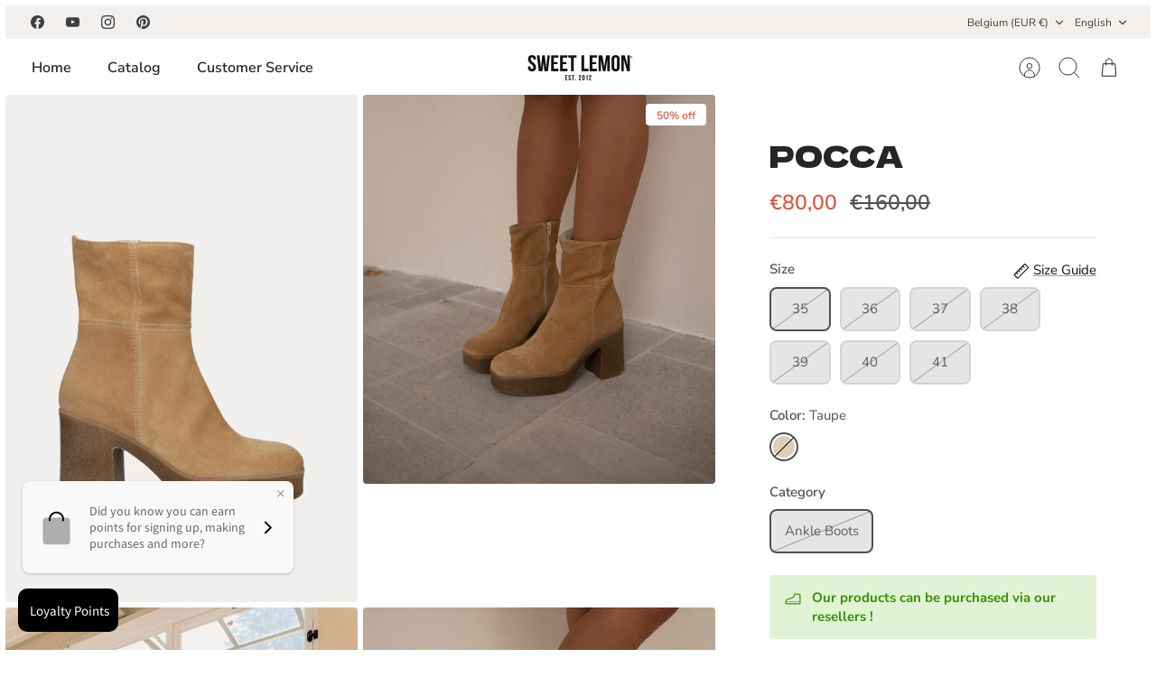

--- FILE ---
content_type: text/javascript; charset=utf-8
request_url: https://www.sweet-lemon.be/products/pocca-6.js?
body_size: 1521
content:
{"id":6885264949357,"title":"POCCA","handle":"pocca-6","description":"Our POCCA boots in top-quality leather, a perfect fusion of on-trend style and exceptional craftsmanship. Designed to fit the ankle perfectly, these boots add a touch of sophistication to any outfit.\u003cbr\u003e\r\nMade from top-quality leather, these ankle boots offer remarkable durability. Their supple, hard-wearing leather guarantees optimum comfort while withstanding the rigors of everyday life. Whether for a stroll around town or a special evening out, these boots are ready to accompany you in style.\u003cbr\u003e\r\nGet ready to turn heads with these leather ankle boots of exceptional quality. Their on-trend style and undeniable quality make them much more than just a pair of shoes. \u003ci\u003eThey're a symbol of your personal style and elegant attitude.\u003c\/i\u003e","published_at":"2023-07-31T11:43:49+02:00","created_at":"2022-09-14T16:52:46+02:00","vendor":"SWEET LEMON","type":"Shoes","tags":["category_Ankle Boots","H2022"],"price":8000,"price_min":8000,"price_max":8000,"available":false,"price_varies":false,"compare_at_price":16000,"compare_at_price_min":16000,"compare_at_price_max":16000,"compare_at_price_varies":false,"variants":[{"id":40310713057389,"title":"35 \/ Taupe \/ Ankle Boots","option1":"35","option2":"Taupe","option3":"Ankle Boots","sku":"74880","requires_shipping":true,"taxable":true,"featured_image":null,"available":false,"name":"POCCA - 35 \/ Taupe \/ Ankle Boots","public_title":"35 \/ Taupe \/ Ankle Boots","options":["35","Taupe","Ankle Boots"],"price":8000,"weight":1000,"compare_at_price":16000,"inventory_management":"shopify","barcode":"","requires_selling_plan":false,"selling_plan_allocations":[]},{"id":40310713090157,"title":"36 \/ Taupe \/ Ankle Boots","option1":"36","option2":"Taupe","option3":"Ankle Boots","sku":"74880","requires_shipping":true,"taxable":true,"featured_image":null,"available":false,"name":"POCCA - 36 \/ Taupe \/ Ankle Boots","public_title":"36 \/ Taupe \/ Ankle Boots","options":["36","Taupe","Ankle Boots"],"price":8000,"weight":1000,"compare_at_price":16000,"inventory_management":"shopify","barcode":"2922200011366","requires_selling_plan":false,"selling_plan_allocations":[]},{"id":40310713122925,"title":"37 \/ Taupe \/ Ankle Boots","option1":"37","option2":"Taupe","option3":"Ankle Boots","sku":"74880","requires_shipping":true,"taxable":true,"featured_image":null,"available":false,"name":"POCCA - 37 \/ Taupe \/ Ankle Boots","public_title":"37 \/ Taupe \/ Ankle Boots","options":["37","Taupe","Ankle Boots"],"price":8000,"weight":1000,"compare_at_price":16000,"inventory_management":"shopify","barcode":"2922200011328","requires_selling_plan":false,"selling_plan_allocations":[]},{"id":40310713155693,"title":"38 \/ Taupe \/ Ankle Boots","option1":"38","option2":"Taupe","option3":"Ankle Boots","sku":"74880","requires_shipping":true,"taxable":true,"featured_image":null,"available":false,"name":"POCCA - 38 \/ Taupe \/ Ankle Boots","public_title":"38 \/ Taupe \/ Ankle Boots","options":["38","Taupe","Ankle Boots"],"price":8000,"weight":1000,"compare_at_price":16000,"inventory_management":"shopify","barcode":"2922200011335","requires_selling_plan":false,"selling_plan_allocations":[]},{"id":40310713188461,"title":"39 \/ Taupe \/ Ankle Boots","option1":"39","option2":"Taupe","option3":"Ankle Boots","sku":"74880","requires_shipping":true,"taxable":true,"featured_image":null,"available":false,"name":"POCCA - 39 \/ Taupe \/ Ankle Boots","public_title":"39 \/ Taupe \/ Ankle Boots","options":["39","Taupe","Ankle Boots"],"price":8000,"weight":1000,"compare_at_price":16000,"inventory_management":"shopify","barcode":"2922200011342","requires_selling_plan":false,"selling_plan_allocations":[]},{"id":40310713221229,"title":"40 \/ Taupe \/ Ankle Boots","option1":"40","option2":"Taupe","option3":"Ankle Boots","sku":"74880","requires_shipping":true,"taxable":true,"featured_image":null,"available":false,"name":"POCCA - 40 \/ Taupe \/ Ankle Boots","public_title":"40 \/ Taupe \/ Ankle Boots","options":["40","Taupe","Ankle Boots"],"price":8000,"weight":1000,"compare_at_price":16000,"inventory_management":"shopify","barcode":"2922200011359","requires_selling_plan":false,"selling_plan_allocations":[]},{"id":40310713253997,"title":"41 \/ Taupe \/ Ankle Boots","option1":"41","option2":"Taupe","option3":"Ankle Boots","sku":"74880","requires_shipping":true,"taxable":true,"featured_image":null,"available":false,"name":"POCCA - 41 \/ Taupe \/ Ankle Boots","public_title":"41 \/ Taupe \/ Ankle Boots","options":["41","Taupe","Ankle Boots"],"price":8000,"weight":1000,"compare_at_price":16000,"inventory_management":"shopify","barcode":"2922200011373","requires_selling_plan":false,"selling_plan_allocations":[]}],"images":["\/\/cdn.shopify.com\/s\/files\/1\/0256\/7510\/4365\/products\/0000074880_1.jpg?v=1684827794","\/\/cdn.shopify.com\/s\/files\/1\/0256\/7510\/4365\/products\/0000074880_2.jpg?v=1684827796","\/\/cdn.shopify.com\/s\/files\/1\/0256\/7510\/4365\/products\/0000074880_3.jpg?v=1684487671","\/\/cdn.shopify.com\/s\/files\/1\/0256\/7510\/4365\/products\/0000074880_4.jpg?v=1684487672","\/\/cdn.shopify.com\/s\/files\/1\/0256\/7510\/4365\/products\/0000074880_5.jpg?v=1684827800","\/\/cdn.shopify.com\/s\/files\/1\/0256\/7510\/4365\/products\/0000074880_6.jpg?v=1684487675","\/\/cdn.shopify.com\/s\/files\/1\/0256\/7510\/4365\/products\/0000074880_7.jpg?v=1684827802"],"featured_image":"\/\/cdn.shopify.com\/s\/files\/1\/0256\/7510\/4365\/products\/0000074880_1.jpg?v=1684827794","options":[{"name":"Size","position":1,"values":["35","36","37","38","39","40","41"]},{"name":"Color","position":2,"values":["Taupe"]},{"name":"Category","position":3,"values":["Ankle Boots"]}],"url":"\/products\/pocca-6","media":[{"alt":null,"id":21836007637101,"position":1,"preview_image":{"aspect_ratio":0.694,"height":1440,"width":1000,"src":"https:\/\/cdn.shopify.com\/s\/files\/1\/0256\/7510\/4365\/products\/0000074880_1.jpg?v=1684827794"},"aspect_ratio":0.694,"height":1440,"media_type":"image","src":"https:\/\/cdn.shopify.com\/s\/files\/1\/0256\/7510\/4365\/products\/0000074880_1.jpg?v=1684827794","width":1000},{"alt":null,"id":21836007702637,"position":2,"preview_image":{"aspect_ratio":0.904,"height":1159,"width":1048,"src":"https:\/\/cdn.shopify.com\/s\/files\/1\/0256\/7510\/4365\/products\/0000074880_2.jpg?v=1684827796"},"aspect_ratio":0.904,"height":1159,"media_type":"image","src":"https:\/\/cdn.shopify.com\/s\/files\/1\/0256\/7510\/4365\/products\/0000074880_2.jpg?v=1684827796","width":1048},{"alt":null,"id":21836007768173,"position":3,"preview_image":{"aspect_ratio":0.668,"height":1569,"width":1048,"src":"https:\/\/cdn.shopify.com\/s\/files\/1\/0256\/7510\/4365\/products\/0000074880_3.jpg?v=1684487671"},"aspect_ratio":0.668,"height":1569,"media_type":"image","src":"https:\/\/cdn.shopify.com\/s\/files\/1\/0256\/7510\/4365\/products\/0000074880_3.jpg?v=1684487671","width":1048},{"alt":null,"id":21836007833709,"position":4,"preview_image":{"aspect_ratio":0.986,"height":1063,"width":1048,"src":"https:\/\/cdn.shopify.com\/s\/files\/1\/0256\/7510\/4365\/products\/0000074880_4.jpg?v=1684487672"},"aspect_ratio":0.986,"height":1063,"media_type":"image","src":"https:\/\/cdn.shopify.com\/s\/files\/1\/0256\/7510\/4365\/products\/0000074880_4.jpg?v=1684487672","width":1048},{"alt":null,"id":21836007866477,"position":5,"preview_image":{"aspect_ratio":0.694,"height":1440,"width":1000,"src":"https:\/\/cdn.shopify.com\/s\/files\/1\/0256\/7510\/4365\/products\/0000074880_5.jpg?v=1684827800"},"aspect_ratio":0.694,"height":1440,"media_type":"image","src":"https:\/\/cdn.shopify.com\/s\/files\/1\/0256\/7510\/4365\/products\/0000074880_5.jpg?v=1684827800","width":1000},{"alt":null,"id":21836007964781,"position":6,"preview_image":{"aspect_ratio":0.694,"height":1440,"width":1000,"src":"https:\/\/cdn.shopify.com\/s\/files\/1\/0256\/7510\/4365\/products\/0000074880_6.jpg?v=1684487675"},"aspect_ratio":0.694,"height":1440,"media_type":"image","src":"https:\/\/cdn.shopify.com\/s\/files\/1\/0256\/7510\/4365\/products\/0000074880_6.jpg?v=1684487675","width":1000},{"alt":null,"id":21836008030317,"position":7,"preview_image":{"aspect_ratio":0.694,"height":1440,"width":1000,"src":"https:\/\/cdn.shopify.com\/s\/files\/1\/0256\/7510\/4365\/products\/0000074880_7.jpg?v=1684827802"},"aspect_ratio":0.694,"height":1440,"media_type":"image","src":"https:\/\/cdn.shopify.com\/s\/files\/1\/0256\/7510\/4365\/products\/0000074880_7.jpg?v=1684827802","width":1000}],"requires_selling_plan":false,"selling_plan_groups":[]}